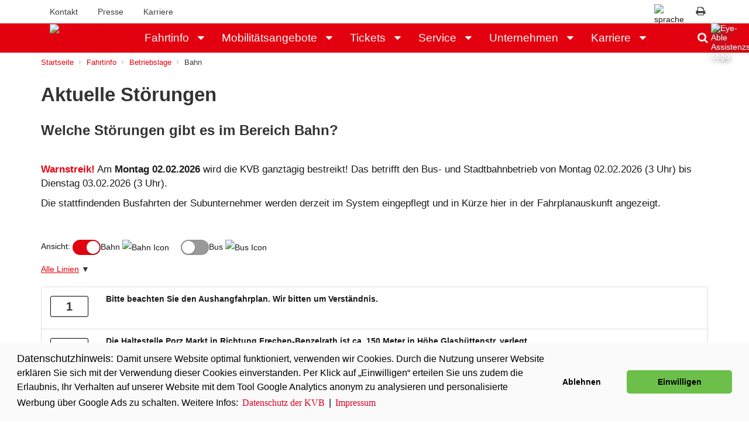

--- FILE ---
content_type: text/html; charset=ISO-8859-1
request_url: https://www.kvb.koeln/fahrtinfo/betriebslage/bahn/
body_size: 13358
content:
<!doctype html>


<html class="no-js" lang="de">


<head>
<meta http-equiv="X-UA-Compatible" content="IE=edge">
<title>Aktuelle Störungen im Bereich Bahn | Kölner Verkehrs-Betriebe</title>
<meta name="author" content="Vipex Media Services GmbH | www.vipex.de | CMS: AdOvo www.adovo.de" />
<meta name="copyright" content="K&ouml;lner Verkehrs-Betriebe AG" />
<meta name="language" content="de" />
<meta name="robots" content="INDEX,FOLLOW" />
<meta name="page-topic" content="K&ouml;lner Verkehrs-Betriebe AG" />
<meta name="audience" content="Alle" />
<meta name="content-language" content="DE, deutsch" />
<meta name="revisit-after" content="2 days" />
<meta name="description" content="Erfahren Sie auf welchen Bahn-Linien es aktuell zu Störungen kommt und welche Fahrten ausfallen. 
|Störungen Bahnbetrieb | Fahrtausfälle | Aktuelle Informationen |" />
<meta name="keywords" content="" />
<script type="application/ld+json">
{
  "@context": "https://schema.org",
  "@type": "Organization",
  "name": "Kölner Verkehrs-Betriebe AG",
  "url": "https://www.kvb.koeln/",
  "logo": "https://www.kvb.koeln/img/kvb_logo_g2.png",
  "description": "Mobilität in Köln und Umgebung mit Bussen, Bahnen und Leihrädern. Alle Informationen zu Tickets, Fahrplänen, Haltestellen, Linien & weiteren Angeboten.",
  "foundingDate": "1876",
  "address": {
    "@type": "PostalAddress",
    "streetAddress": "Scheidtweilerstraße 38",
    "addressLocality": "Köln",
    "postalCode": "50933",
    "addressCountry": "DE"
  },
  "contactPoint": [
    {
      "@type": "ContactPoint",
      "telephone": "+49 221/547-0",
      "contactType": "customer service",
	  "url": "https://www.kvb.koeln/unternehmen/kontakt/verbesserungsmanagement.html",
      "areaServed": "Cologne"
    }
  ],
  "sameAs": [
    "https://www.facebook.com/KVB.AG/",
    "https://www.instagram.com/kvbag/",
    "https://www.youtube.com/KVBAG"
  ]
}
</script>
<script type="application/ld+json">
{
  "@context": "https://schema.org",
  "@type": "WebPage",
  "name": "Aktuelle Störungen im Bereich Bahn | Kölner Verkehrs-Betriebe",
  "description": "Erfahren Sie auf welchen Bahn-Linien es aktuell zu Störungen kommt und welche Fahrten ausfallen. 
|Störungen Bahnbetrieb | Fahrtausfälle | Aktuelle Informationen |",
  "url": "https://www.kvb.koeln/fahrtinfo/betriebslage/bahn/",
  "isPartOf": {
	  "@type": "WebSite",
	  "url": "https://www.kvb.koeln/"
	}
}
</script>
<meta name="viewport" content="width=device-width, initial-scale=1"/>

<link rel="apple-touch-icon" href="/apple-touch-icon.png"/>
<link rel="stylesheet" href="/css/bootstrap.min.css"/>
<link rel="stylesheet" href="/css/slider-pro.min.css"/>
<link rel="stylesheet" href="/css/font-awesome.min.css"/>
<link rel="stylesheet" href="/css/cookieconsent.min.css"/>
<link rel="stylesheet" href="/css/main.css"/>
<link rel="stylesheet" href="/css/colorbox-patched.css" />
<script src="/js/vendor/modernizr-2.8.3-respond-1.4.2.min.js"></script>
<script src="/js/cookieconsent.min.js"></script>


    <script>  
              if (document.cookie.indexOf("cookieconsent_status=") < 0) {
                  var gaProperty = "UA-32570981-5";
                  var disableStr = "ga-disable-" + gaProperty;
                  window[disableStr] = true; 
                  document.cookie = disableStr + "=true; expires=Thu, 31 Dec 2099 23:59:59 UTC;path=/";
             }
    </script>
    
    
    
    <script>      
            function get_cookie( cookieName ){
                strValue = false;
                  
                if( strCookie = document.cookie )
                    {
                        if( arrCookie = strCookie.match( new RegExp( cookieName + '=([^;]*)', 'g')))
                            {
                                strValue=RegExp.$1;
                            }
                    }
                return(strValue);
             }
                                              
                                              
            var cookie_stastus = get_cookie("cookieconsent_status");
            
            if(cookie_stastus == "allow"){
                  var gaProperty = "UA-32570981-5";
                  var disableStr = "ga-disable-" + gaProperty;
                  window[disableStr] = false; 
                  document.cookie = disableStr + "=false; expires=Thu, 31 Dec 2099 23:59:59 UTC;path=/";      
                  
                  (function(i,s,o,g,r,a,m){i['GoogleAnalyticsObject']=r;i[r]=i[r]||function(){
                    (i[r].q=i[r].q||[]).push(arguments)},i[r].l=1*new Date();a=s.createElement(o),
                    m=s.getElementsByTagName(o)[0];a.async=1;a.src=g;m.parentNode.insertBefore(a,m)
                    })(window,document,'script','https://www.google-analytics.com/analytics.js','ga');
                    ga('create', 'UA-32570981-5', 'auto');
                    ga('set', 'anonymizeIp', true);
                    ga('send', 'pageview'); 
                               
            }
            else{
                  var gaProperty = "UA-32570981-5";
                  var disableStr = "ga-disable-" + gaProperty;
                  window[disableStr] = true; 
                  document.cookie = disableStr + "=true; expires=Thu, 31 Dec 2099 23:59:59 UTC;path=/";
            
            }
    </script>
    
    <script>
    
window.addEventListener("load", function(){

window.cookieconsent.initialise({
onInitialise: function (status) {
  var type = this.options.type;
  var didConsent = this.hasConsented();
  if (type == 'opt-in' && didConsent) {

  }
  if (type == 'opt-out' && !didConsent) {

  }
},
 
onStatusChange: function(status, chosenBefore) {
  var type = this.options.type;
  var didConsent = this.hasConsented();
  if (type == 'opt-in' && didConsent) {
    // enable cookies
    
  }
  if (type == 'opt-out' && !didConsent) {

  }
},
 
onRevokeChoice: function() {
  var type = this.options.type;
  if (type == 'opt-in') {

  }
  if (type == 'opt-out') {

  }
},
  "palette": {
    "popup": {
      "background": "#fafafa",
      "text": "#000"
    },
    "button": {
      "background": "#6CC04A"
    }
  },
  "theme": "classic",
  "type": "opt-in"
})});

</script> 
</head>
  <body>
    <!--[if lt IE 8]>
        <p class="browserupgrade">You are using an <strong>outdated</strong> browser. Please <a href="http://browsehappy.com/">upgrade your browser</a> to improve your experience.</p>
    <![endif]-->
    
    
    <header>
    <nav class="navbar hidden-xs" id="nav-second" aria-label="Metanavigation">
  <div class="container">
  <img style="display:none" src="/img/kvb_logo_w.png" width="80" height="50" alt="Logo der KVB">
    <ul class="nav">
      <li><a href="/unternehmen/kontakt/index.html" onClick="ga('send', 'event', 'Link', 'Klick', 'header_kontakt',0);">Kontakt</a></li>
      <li><a href="/unternehmen/presse/index.html" onClick="ga('send', 'event', 'Link', 'Klick', 'header_presse',0);">Presse</a></li>
      <li><a href="/unternehmen/karriere/index.html" onClick="ga('send', 'event', 'Link', 'Klick', 'header_karriere',0);">Karriere</a></li>
     <!-- <li><a href="/service/chat.html" onClick="ga('send', 'event', 'Link', 'Klick', 'header_servicechat',0);">Service Chat</a></li>-->
     <!-- <li style="float:right;" data-toggle="tooltip" data-placement="left">
        <a href="?custom=true" id="qrgenerieren" style="padding-right:5px;" aria-label="QR-Code mit URL dieser Seite generieren"><i class="fa fa-qrcode" style="font-size:1.7rem;" aria-hidden="true"></i><span class="hidden">QR-Code generieren</span></a>
      </li>-->
      
	  <li style="float:right;" data-toggle="tooltip" data-placement="left">
        <a href="javascript:window.print();" class="print" aria-label="Diese Seite drucken" style="padding-right:5px;"><i class="fa fa-print" style="font-size:1.7rem;" aria-hidden="true"></i><span class="hidden">Seite drucken</span></a>
      </li>
	  <!--<li style="float:right;" data-toggle="tooltip" data-placement="left">
		<button id="easy-speech-custom1" class="no-easySpeech no-transl" style=">
		<svg width="32" height="32" viewBox="0 0 32 32" xmlns="http://www.w3.org/2000/svg" xml:space="preserve" fill-rule="evenodd" clip-rule="evenodd" stroke-linejoin="round" stroke-miterlimit="2"><path fill="currentColor" d="M11.765 4.375C11.767 1.975 13.74.002 16.14 0c2.356.063 4.26 2.018 4.26 4.375 0 2.358-1.904 4.313-4.26 4.376-2.4-.002-4.373-1.977-4.375-4.376Zm19.12 5.427.079 15.095a2.428 2.428 0 0 1-1.59 2.286l-13.027 4.771a.767.767 0 0 1-.347.04.762.762 0 0 1-.347-.04L2.627 27.183a2.422 2.422 0 0 1-1.59-2.286l.079-15.095a2.423 2.423 0 0 1 3.257-2.263L16 11.8l11.628-4.26a2.43 2.43 0 0 1 2.217.286 2.42 2.42 0 0 1 1.04 1.977ZM17.569 28.798l10.218-4.108-.003-.003a.905.905 0 0 0 .593-.851l-.079-12.753a.888.888 0 0 0-.386-.736.885.885 0 0 0-.825-.107l-9.518 3.64v14.918Zm-3.2-14.938-9.453-3.562a.88.88 0 0 0-.825.103.89.89 0 0 0-.386.736l-.08 12.702c0 .38.239.721.594.851l-.003.007 10.153 4.082V13.86Zm-2.282 10.474a.742.742 0 0 1-.265-.048l-6.368-2.354a.761.761 0 0 1 .526-1.426l6.368 2.354a.758.758 0 0 1-.261 1.47v.004Zm0-5.412a.721.721 0 0 1-.265-.05L5.454 16.52a.762.762 0 0 1-.45-.976.762.762 0 0 1 .976-.45l6.368 2.352a.759.759 0 0 1-.261 1.472v.004Z"></path></svg>
		</button>
      </li>-->
                      <li id="flag-close" style="float:right; padding: 7px;" data-toggle="tooltip" data-placement="left">
              <span class="dropdown-toggle flag" style="background-color: #fff;" id="menu1" data-toggle="dropdown" tabindex="0"><img src="/img/flag-de.png" alt="sprache deutsch">
              <span class="fa fa-caret-down" aria-hidden="true"></span></span>
              <ul class="dropdown-menu" role="menu" aria-label="Auswahl der Sprache">
                <li role="presentation"><a href="/" aria-label="Deutsche Sprache ausw&auml;hlen" onclick="ga('send', 'event', 'Link', 'Klick', 'Header_uebersetzung_deutsch',0);"><img src="/img/flag-de.png" alt="Deutsche Flagge">&nbsp;&nbsp;deutsch</a></li>
                <li role="presentation"><a href="/en" aria-label="Englische Sprache ausw&auml;hlen" onclick="ga('send', 'event', 'Link', 'Klick', 'Header_uebersetzung_englisch',0);"><img src="/img/flag-en.png" alt="Britische Flagge">&nbsp;&nbsp;englisch</a></li>
                <li role="presentation"><a href="/service/international.html" aria-label="&Uuml;bersicht internationale Sprachen ausw&auml;hlen" onclick="ga('send', 'event', 'Link', 'Klick', 'Header_uebersetzung_international',0);"><img src="/img/flag-globe.png" alt="Globus">&nbsp;&nbsp;andere Sprachen</a></li>
              </ul>
            </li>
    </ul>
  </div>
</nav>
<nav class="navbar red" id="nav-main" aria-label="Hauptnavigation">
  <div class="container">
    <div class="navbar-header">
      <a href="/" class="kvb-logo visible-xs"><img src="/img/kvb_logo_w.png" width="80" height="50" alt="Startseite der KVB"></a>
      <button type="button" class="navbar-toggle mobilesmenue-btn collapsed" data-toggle="collapse" data-target="#mainnav-collapse" aria-expanded="false">
        <span class="sr-only">Navigation ein-/ausblenden</span>
        <span class="icon-bar"></span>
        <span class="icon-bar"></span>
        <span class="icon-bar"></span>
      </button>
    </div>

    <div class="collapse navbar-collapse" id="mainnav-collapse">
    <a href="/" class="kvb-logo hidden-xs"><img src="/img/kvb_logo_w.png" width="80" height="50" alt="Startseite der KVB"></a>
      
      <ul class="nav navbar-nav" id="hauptmenuepunkte">
         <li class="dropdown">
            <a href="/fahrtinfo/index.html" class="dropdown-link">Fahrtinfo</a>
            <a href="" onclick="return false;" class="dropdown-toggle" data-toggle="dropdown" role="button" aria-haspopup="true" aria-expanded="false" style="cursor:pointer;" title="Untermen&uuml; zu Fahrtinfo anzeigen" aria-label="Untermen&uuml; zu Fahrtinfo anzeigen" aria-controls="sect2" id="accordion2id"><i class="fa fa-caret-down" aria-hidden="true"></i><span class="hidden">Untermen&uuml; zum Men&uuml;punkt - Fahrtinfo</span></a>
            <ul class="dropdown-menu" id="sect2" aria-labelledby="accordion2id"><li><a href="/fahrtinfo/betriebslage/index.html">Aktuelle St&ouml;rungen</a></li>
<li><a href="/fahrtinfo/baustellen/index.html">Baustellen</a></li>
<li><a href="https://www.kvb.koeln/fahrtinfo/fahrplanauskunft/index.html">Fahrplanauskunft</a></li>
<li><a href="/haltestellen/index.html">Haltestellen & Abfahrtszeiten</a></li>
<li><a href="/fahrtinfo/liniennetzplaene.html">Liniennetzpl&auml;ne</a></li>
<li><a href="https://geo.webservice-kvb.koeln/kvb-bgi/?cache=true&callbacks=permalink&x=775943.9200815628&y=6610832.295354365&zoom=15&epsg=EPSG%3A3857&layers=terrestris_osm_grauterrestrisosmgrau%2Ckvblgesamtlinennetzgesamt%2Ckvbl146linie146%2Ckvbl142linie142%2Ckvbl136">Stadtplan</a></li>
<li><a href="/fahrtinfo/minifahrplaene.html">Minifahrpl&auml;ne</a></li>
<li><a href="/fahrtinfo/aushangfahrplaene.html">Aushangfahrpl&auml;ne</a></li>
<li><a href="/fahrtinfo/park_and_ride/index.html">Park/Bike & Ride</a></li>
<li><a href="/fahrtinfo/widget-generator/index.html">Fahrtinfo f&uuml;r Ihre Website</a></li>
</ul>
</li>
<li class="dropdown">
            <a href="/mobilitaet/index.html" class="dropdown-link">Mobilit&auml;tsangebote</a>
            <a href="" onclick="return false;" class="dropdown-toggle" data-toggle="dropdown" role="button" aria-haspopup="true" aria-expanded="false" style="cursor:pointer;" title="Untermen&uuml; zu Mobilit&auml;tsangebote anzeigen" aria-label="Untermen&uuml; zu Mobilit&auml;tsangebote anzeigen" aria-controls="sect65" id="accordion65id"><i class="fa fa-caret-down" aria-hidden="true"></i><span class="hidden">Untermen&uuml; zum Men&uuml;punkt - Mobilit&auml;tsangebote</span></a>
            <ul class="dropdown-menu" id="sect65" aria-labelledby="accordion65id"><li><a href="https://www.kvb-rad.de/">KVB-Rad</a></li>
<li><a href="/mobilitaet/partner/index.html">Mobilit&auml;tspartner</a></li>
<li><a href="/mobilitaet/ast_und_taxibus.html">AST & TaxiBus</a></li>
</ul>
</li>
<li class="dropdown">
            <a href="/tickets/index.html" class="dropdown-link">Tickets</a>
            <a href="" onclick="return false;" class="dropdown-toggle" data-toggle="dropdown" role="button" aria-haspopup="true" aria-expanded="false" style="cursor:pointer;" title="Untermen&uuml; zu Tickets anzeigen" aria-label="Untermen&uuml; zu Tickets anzeigen" aria-controls="sect1" id="accordion1id"><i class="fa fa-caret-down" aria-hidden="true"></i><span class="hidden">Untermen&uuml; zum Men&uuml;punkt - Tickets</span></a>
            <ul class="dropdown-menu" id="sect1" aria-labelledby="accordion1id"><li><a href="/tickets/deutschlandticket.html">Deutschlandticket</a></li>
<li><a href="/tickets/eezy/index.html">eezy.nrw</a></li>
<li><a href="/tickets/welches_ticket/index.html">Weitere Tickets</a></li>
<li><a href="/tickets/ticketkauf/index.html">Wo kann ich ein Ticket kaufen?</a></li>
<li><a href="/tickets/tarifgebiete/index.html">Tarifgebiete</a></li>
<li><a href="/tickets/faq.html">FAQ und rechtliche Bestimmungen</a></li>
</ul>
</li>
<li class="dropdown">
            <a href="/service/index.html" class="dropdown-link">Service</a>
            <a href="" onclick="return false;" class="dropdown-toggle" data-toggle="dropdown" role="button" aria-haspopup="true" aria-expanded="false" style="cursor:pointer;" title="Untermen&uuml; zu Service anzeigen" aria-label="Untermen&uuml; zu Service anzeigen" aria-controls="sect3" id="accordion3id"><i class="fa fa-caret-down" aria-hidden="true"></i><span class="hidden">Untermen&uuml; zum Men&uuml;punkt - Service</span></a>
            <ul class="dropdown-menu" id="sect3" aria-labelledby="accordion3id"><li><a href="/service/barrierefreiheit.html">Barrierefreiheit</a></li>
<li><a href="/service/mobigarantie/index.html">Mobilit&auml;tsgarantie</a></li>
<li><a href="/service/fundbuero/index.html">Fundb&uuml;ro</a></li>
<li><a href="/service/mobilitaetsmanagement/index.html">Mobilit&auml;tsmanagement</a></li>
<li><a href="/service/seidliebzueinander.html">Seid lieb zueinander</a></li>
<li><a href="/service/spielregeln/index.html">Spielregeln</a></li>
<li><a href="/service/hausordnung.html">Hausordnung</a></li>
<li><a href="/service/fahrgastrechte/index.html">Fahrgastrechte</a></li>
</ul>
</li>
<li class="dropdown">
            <a href="/unternehmen/index.html" class="dropdown-link">Unternehmen</a>
            <a href="" onclick="return false;" class="dropdown-toggle" data-toggle="dropdown" role="button" aria-haspopup="true" aria-expanded="false" style="cursor:pointer;" title="Untermen&uuml; zu Unternehmen anzeigen" aria-label="Untermen&uuml; zu Unternehmen anzeigen" aria-controls="sect6" id="accordion6id"><i class="fa fa-caret-down" aria-hidden="true"></i><span class="hidden">Untermen&uuml; zum Men&uuml;punkt - Unternehmen</span></a>
            <ul class="dropdown-menu" id="sect6" aria-labelledby="accordion6id"><li><a href="/unternehmen/die_kvb/index.html">Wir sind die KVB</a></li>
<li><a href="/unternehmen/kontakt/index.html">Kontakt</a></li>
<li><a href="/unternehmen/presse/index.html">Presse</a></li>
<li><a href="http://www.kvb-shop.de/">KVB-Shop</a></li>
<li><a href="/unternehmen/projekte/index.html">Projekte</a></li>
<li><a href="/unternehmen/werbung.html">Werbung</a></li>
<li><a href="/unternehmen/unser_engagement/index.html">Unser Engagement</a></li>
<li><a href="/unternehmen/geschichte/index.html">Geschichte</a></li>
<li><a href="/unternehmen/pcgk_koeln/index.html">Ver&ouml;ffentlichung gem&auml;&szlig; PCGK</a></li>
<li><a href="/unternehmen/compliance/index.html">Compliance</a></li>
<li><a href="https://www.koelner-seilbahn.de/">K&ouml;lner Seilbahn</a></li>
<li><a href="/unternehmen/museum_thielenbruch.html">Stra&szlig;enbahn-Museum Thielenbruch</a></li>
</ul>
</li>
<li class="dropdown">
            <a href="/unternehmen/karriere/index.html" class="dropdown-link">Karriere</a>
            <a href="" onclick="return false;" class="dropdown-toggle" data-toggle="dropdown" role="button" aria-haspopup="true" aria-expanded="false" style="cursor:pointer;" title="Untermen&uuml; zu Karriere anzeigen" aria-label="Untermen&uuml; zu Karriere anzeigen" aria-controls="sect83" id="accordion83id"><i class="fa fa-caret-down" aria-hidden="true"></i><span class="hidden">Untermen&uuml; zum Men&uuml;punkt - Karriere</span></a>
            <ul class="dropdown-menu" id="sect83" aria-labelledby="accordion83id"><li><a href="/unternehmen/karriere/alltagshelden.html">Jetzt Fahrer*in werden </a></li>
<li><a href="/unternehmen/karriere/stellenangebote/index.html">Offene Jobs </a></li>
<li><a href="/unternehmen/karriere/einstieg_fuer_schueler_innen.html">Ausbildungspl&auml;tze</a></li>
<li><a href="/unternehmen/karriere/bewerberevent/index.html">Unsere Bewerberevents </a></li>
<li><a href="/unternehmen/karriere/warumkvb.html">Die KVB als Arbeitgeberin </a></li>
<li><a href="https://jobs.kvb-koeln.de/candidate/jobsubscription">Unser Jobnewsletter </a></li>
</ul>
</li>
         <li class="dropdown">
            <a href="#" class="dropdown-link visible-xs">Sprache</a>
            <a href="" onclick="return false;" class="dropdown-toggle visible-xs" data-toggle="dropdown" role="button" aria-haspopup="true" aria-expanded="false" style="cursor:pointer;" title="Sprache"><i class="fa fa-caret-down visible-xs" aria-hidden="true"></i><span class="hidden">Untermen&uuml; zum Men&uuml;punkt - Sprache</span></a>
            <ul class="dropdown-menu">
                    <li><a href="/" onclick="ga('send', 'event', 'Link', 'Klick', 'Header_uebersetzung_deutsch',0);"><img src="/img/flag-de.png" alt="sprache deutsch">&nbsp;&nbsp;deutsch</a></li>
                    <li><a href="/en" onclick="ga('send', 'event', 'Link', 'Klick', 'Header_uebersetzung_englisch',0);"><img src="/img/flag-en.png" alt="sprache englisch">&nbsp;&nbsp;englisch</a></li>
                    <li><a href="/service/international.html" onclick="ga('send', 'event', 'Link', 'Klick', 'Header_uebersetzung_international',0);"><img src="/img/flag-globe.png" alt="andere sprache">&nbsp;&nbsp;andere Sprachen</a></li>
            </ul>
         </li>
      </ul>     
      <ul class="nav navbar-nav navbar-right">
        <li ><a href="javascript:void(0);" class="search-link" title="Suchfeld anzeigen" aria-label="Suchfeld" data-toggle="collapse" data-target="#opensearch" aria-expanded="false" aria-controls="opensearch" id="suchbereich" role="button"><i class="fa fa-search" aria-hidden="true"></i><span class="hidden">Suche</span></a></li>
        <li style="display: block;"><div class="container-search collapse" id="opensearch" aria-labelledby="suchbereich">
          <div class="input-group">
            <form method="post" action="/suche/" id="searchForm" role="search">
                <label for="suchfeld" style="display:none;">Suchbegriff eingeben</label>
                <input type="text" class="form-control" id="suchfeld" placeholder="Suchbegriff eingeben..." aria-label="Hier Suchbegriff eingeben" name="SEARCHSTRING" required="required" style="padding: 3px;" />
                <input type="hidden" name="SEARCHSTARTPATH" value="/" />
                <input type="submit" name="abschicken" value="&raquo; Suchen" style="display:none;" />
                <button  class="fa fa-search" style="line-height: 2.2rem;" aria-label="Suche starten"><span class="hidden">Suchen</span></button>
            </form>
          </div>
        </div></li>
      </ul>
    </div>
  </div>
</nav>
    </header>
    <main>
        
    <div class="topimage image section">
            </div>
    
    <div class="container">
      
<div id="breadcrumbs" aria-label="Sie sind hier">
    <ol class="breadcrumb">
        <li><a href="/" title="Startseite">Startseite</a></li><li><a href="https://www.kvb.koeln/fahrtinfo/" title="Fahrtinfo">Fahrtinfo</a></li><li><a href="https://www.kvb.koeln/fahrtinfo/betriebslage/" title="Betriebslage">Betriebslage</a></li><li class="active">Bahn</li></ol>
</div><script type="application/ld+json">{"@context":"https://schema.org","@type":"BreadcrumbList","itemListElement":[{"@type":"ListItem","position":1,"name":"Startseite","item":"https://www.kvb.koeln/"},{"@type":"ListItem","position":2,"name":"Fahrtinfo","item":"https://www.kvb.koeln/fahrtinfo/"},{"@type":"ListItem","position":3,"name":"Betriebslage","item":"https://www.kvb.koeln/fahrtinfo/betriebslage/"},{"@type":"ListItem","position":4,"name":"Bahn","item":"https://www.kvb.koeln/fahrtinfo/betriebslage/bahn/"}]}</script>      <h1>Aktuelle Störungen</h1>
    </div>
        
    <div class="container">   
                <h2>
	Welche Störungen gibt es im Bereich Bahn?</h2>
</div>
<div class="container section">
	<div class="row">
		<div class="col-sm-12">
			<div class="fliesstext">
<p><strong><a href="/fahrtinfo/streik.html">Warnstreik!</a></strong>&nbsp;Am<strong> Montag&nbsp;02.02.2026&nbsp;</strong>wird die KVB ganzt&auml;gig bestreikt!&nbsp;Das betrifft den Bus- und Stadtbahnbetrieb von Montag 02.02.2026 (3 Uhr) bis Dienstag 03.02.2026 (3 Uhr).</p>
<p>Die stattfindenden Busfahrten der Subunternehmer werden derzeit im System eingepflegt und in K&uuml;rze hier in der Fahrplanauskunft angezeigt.</p></div>		</div>
	</div>
</div>
<div class="container section">
	<div class="row">
		<div class="col-sm-12">
			<div class="modul">
<style>
.liniennummer
{
    border: 1px solid #000;
    border-radius: 3px;
    margin-top: 5px;
    text-align: center;
    padding: 2px;
	white-space: nowrap;
}
@media screen and (max-width: 359px) {
    .liniennummer
    {
        font-size: 1.3rem;
		white-space: nowrap;
    }
}
.mehrinfos
{
    color: #e3000f;
    text-align: left;
    display: block;
    font-weight: bold;
    display: block;
    margin-top: 10px;
    cursor: pointer;
}
.weitereinfos 
{
    display: none;
}
.dropdown-menu>li>span {
    display: block;
    padding: 3px 20px;
    clear: both;
    font-weight: 400;
    cursor: pointer;
    line-height: 2.5;
    color: #333;
    white-space: nowrap;
}
.dropdown-menu>li>span:hover {
    background-color:#e6e6e6;
}
/* Accessible Toggle Switch  */
.kvb-switch {
  position: relative;
  display: inline-flex;   /* flex für Text + Slider */
  align-items: center;
  gap: 8px;               /* Abstand zwischen Slider und Text */
  vertical-align: middle;
  cursor: pointer;
  line-height: 26px;
}

.kvb-switch input {
  position: absolute;
  opacity: 0;
  width: 0;
  height: 0;
}

.kvb-slider {
  position: relative;
  width: 48px;
  height: 26px;
  background: #999;
  border-radius: 999px;
  transition: background .2s ease;
  box-shadow: inset 0 0 0 1px rgba(0,0,0,.08);
  flex: 0 0 48px;
}

.kvb-slider:before {
  content: "";
  position: absolute;
  height: 22px;
  width: 22px;
  left: 2px;
  top: 2px;
  background: #fff;
  border-radius: 50%;
  transition: transform .2s ease;
  box-shadow: 0 1px 2px rgba(0,0,0,.25);
}

/* Zustand: an */
.kvb-switch input:checked + .kvb-slider {
  background: #e3000f; 
}
.kvb-switch input:checked + .kvb-slider:before {
  transform: translateX(22px);
}

/* Tastaturfokus */
.kvb-switch input:focus + .kvb-slider {
  box-shadow:
    inset 0 0 0 1px rgba(0,0,0,.08),
    0 0 0 3px rgba(91, 192, 222, .35);
	outline: 3px solid #000 !important;
}
#dropdownMenu1:focus{
	outline: 2px solid #000 !important;
	outline-offset: 1rem;
}

/* Disabled */
.kvb-switch input:disabled + .kvb-slider {
  background: #eee;
  cursor: not-allowed;
}
.kvb-switch input:disabled + .kvb-slider:before {
  box-shadow: none;
}

/* Optional: Textstil neben dem Switch */
.kvb-switch-text {
  font-weight: normal;
}

</style>

<!-- Switch-Filter: Bahn / Bus -->
<div class="form-inline" style="margin:12px 0;">
  Ansicht: 
  <div class="form-group" style="margin-right:16px;">
    <label class="kvb-switch control-label" id="label-bahn">
      <input type="checkbox" id="toggleBahn" role="switch" aria-checked="true" aria-label="Filterung für Bahn aktivieren/deaktivieren" checked />
      <span class="kvb-slider" aria-hidden="true"></span>
      <span class="kvb-switch-text">Bahn <img src="/images/tpl/bahn.png" width="22" height="22" alt="Bahn Icon"></span>
    </label>
  </div>

  <div class="form-group">
    <label class="kvb-switch control-label" id="label-bus">
      <input type="checkbox" id="toggleBus" role="switch" aria-checked="true" aria-label="Filterung für Bus aktivieren/deaktivieren" checked />
      <span class="kvb-slider" aria-hidden="true"></span>
      <span class="kvb-switch-text">Bus <img src="/images/tpl/bus.png" width="22" height="22" alt="Bus Icon"></span>
    </label>
  </div>
</div>

<!-- Dropdown: Linienauswahl -->
<div class="dropdown">
  <button class="btn btn-default dropdown-toggle" type="button" id="dropdownMenu1" data-toggle="dropdown" aria-haspopup="true" aria-expanded="false" style="border:0;padding:0;cursor:pointer;">
    <span class="label-text" style="color: #e3000f;text-decoration: underline;">Alle Linien</span> &#9660;
  </button>
  <ul class="dropdown-menu" role="menu" aria-labelledby="dropdownMenu1">
    <li><a href="javascript:void(0)" class="alle" role="menuitem">Alle Linien</a></li>
	<li><a href="javascript:void(0)" class="linie1">Linie 1</a></li><li><a href="javascript:void(0)" class="linie7">Linie 7</a></li><li><a href="javascript:void(0)" class="linie9">Linie 9</a></li><li><a href="javascript:void(0)" class="linie130">Linie 130</a></li><li><a href="javascript:void(0)" class="linie131">Linie 131</a></li><li><a href="javascript:void(0)" class="linie134">Linie 134</a></li><li><a href="javascript:void(0)" class="linie135">Linie 135</a></li><li><a href="javascript:void(0)" class="linie140">Linie 140</a></li><li><a href="javascript:void(0)" class="linie141">Linie 141</a></li><li><a href="javascript:void(0)" class="linie142">Linie 142</a></li><li><a href="javascript:void(0)" class="linie143">Linie 143</a></li><li><a href="javascript:void(0)" class="linie151">Linie 151</a></li><li><a href="javascript:void(0)" class="linie152">Linie 152</a></li><li><a href="javascript:void(0)" class="linie154">Linie 154</a></li><li><a href="javascript:void(0)" class="linie155">Linie 155</a></li><li><a href="javascript:void(0)" class="linie157">Linie 157</a></li>  </ul>
</div><br style="clear:both;">
<ul class="list-group" id="stoer_bahn">
		<li class="list-group-item linie1 bahn">
	    <div class="row">
	        <div class="col-xs-3 col-sm-2 col-md-1">
	            <h3 class="liniennummer">1</h3>
	        </div>
	        <div class="col-xs-9 col-sm-10 col-md-11">
	            <b>Bitte beachten Sie den Aushangfahrplan. Wir bitten um Verständnis.</b>
	            <br />
	            				
	        </div>
	    </div>
		
		<script type="application/ld+json">
		{
		  "@context": "https://schema.org",
		  "@type": "SpecialAnnouncement",
		  "name": "Linie 1: Bitte beachten Sie den Aushangfahrplan. Wir bitten um Verständnis.",
		  "description": "Zur Meldung liegen keine weiteren Informationen vor.",
		  "inLanguage": "de",
		  
		  "category": "publicTransport",
		  "serviceType": "Tram", 
		  "datePosted": "2026-01-31T00:32:00+01:00",
		  
		  "url": "https://www.kvb.koeln/fahrtinfo/betriebslage/", 
		  
		    "spatialCoverage": {
		    "@type": "City",
		    "name": "Köln"
		  },

		  "additionalProperty": [
		    {
		      "@type": "PropertyValue",
		      "name": "Linie",
		      "value": "1"
		    },
		    {
		      "@type": "PropertyValue",
		      "name": "serviceType",
		      "value": "Tram"
		    }
		  ],
		  
	      "provider": {
			  "@type": "Organization",
			  "name": "Kölner Verkehrs-Betriebe AG",
			  "url": "https://www.kvb.koeln"
			}
		}
		</script>

	</li>
		<li class="list-group-item linie7 bahn">
	    <div class="row">
	        <div class="col-xs-3 col-sm-2 col-md-1">
	            <h3 class="liniennummer">7</h3>
	        </div>
	        <div class="col-xs-9 col-sm-10 col-md-11">
	            <b>Die Haltestelle Porz Markt in Richtung Frechen-Benzelrath ist ca. 150 Meter in Höhe Glashüttenstr. verlegt.</b>
	            <br />
	            				
	        </div>
	    </div>
		
		<script type="application/ld+json">
		{
		  "@context": "https://schema.org",
		  "@type": "SpecialAnnouncement",
		  "name": "Linie 7: Die Haltestelle Porz Markt in Richtung Frechen-Benzelrath ist ca. 150 Meter in Höhe Glashüttenstr. verlegt.",
		  "description": "Zur Meldung liegen keine weiteren Informationen vor.",
		  "inLanguage": "de",
		  
		  "category": "publicTransport",
		  "serviceType": "Tram", 
		  "datePosted": "2025-10-30T05:13:00+01:00",
		  
		  "url": "https://www.kvb.koeln/fahrtinfo/betriebslage/", 
		  
		    "spatialCoverage": {
		    "@type": "City",
		    "name": "Köln"
		  },

		  "additionalProperty": [
		    {
		      "@type": "PropertyValue",
		      "name": "Linie",
		      "value": "7"
		    },
		    {
		      "@type": "PropertyValue",
		      "name": "serviceType",
		      "value": "Tram"
		    }
		  ],
		  
	      "provider": {
			  "@type": "Organization",
			  "name": "Kölner Verkehrs-Betriebe AG",
			  "url": "https://www.kvb.koeln"
			}
		}
		</script>

	</li>
		<li class="list-group-item linie7 bahn">
	    <div class="row">
	        <div class="col-xs-3 col-sm-2 col-md-1">
	            <h3 class="liniennummer">7</h3>
	        </div>
	        <div class="col-xs-9 col-sm-10 col-md-11">
	            <b>Die Haltestelle Porz Markt in Richtung Zündorf ist im Bereich zwischen Bahnhofstr. und Max-von-Schenkendorf-Str. verlegt.</b>
	            <br />
	            				
	        </div>
	    </div>
		
		<script type="application/ld+json">
		{
		  "@context": "https://schema.org",
		  "@type": "SpecialAnnouncement",
		  "name": "Linie 7: Die Haltestelle Porz Markt in Richtung Zündorf ist im Bereich zwischen Bahnhofstr. und Max-von-Schenkendorf-Str. verlegt.",
		  "description": "Zur Meldung liegen keine weiteren Informationen vor.",
		  "inLanguage": "de",
		  
		  "category": "publicTransport",
		  "serviceType": "Tram", 
		  "datePosted": "2025-12-10T12:43:00+01:00",
		  
		  "url": "https://www.kvb.koeln/fahrtinfo/betriebslage/", 
		  
		    "spatialCoverage": {
		    "@type": "City",
		    "name": "Köln"
		  },

		  "additionalProperty": [
		    {
		      "@type": "PropertyValue",
		      "name": "Linie",
		      "value": "7"
		    },
		    {
		      "@type": "PropertyValue",
		      "name": "serviceType",
		      "value": "Tram"
		    }
		  ],
		  
	      "provider": {
			  "@type": "Organization",
			  "name": "Kölner Verkehrs-Betriebe AG",
			  "url": "https://www.kvb.koeln"
			}
		}
		</script>

	</li>
		<li class="list-group-item linie7 bahn">
	    <div class="row">
	        <div class="col-xs-3 col-sm-2 col-md-1">
	            <h3 class="liniennummer">7</h3>
	        </div>
	        <div class="col-xs-9 col-sm-10 col-md-11">
	            <b>Bitte beachten Sie den Aushangfahrplan. Wir bitten um Verständnis.</b>
	            <br />
	            				
	        </div>
	    </div>
		
		<script type="application/ld+json">
		{
		  "@context": "https://schema.org",
		  "@type": "SpecialAnnouncement",
		  "name": "Linie 7: Bitte beachten Sie den Aushangfahrplan. Wir bitten um Verständnis.",
		  "description": "Zur Meldung liegen keine weiteren Informationen vor.",
		  "inLanguage": "de",
		  
		  "category": "publicTransport",
		  "serviceType": "Tram", 
		  "datePosted": "2026-01-31T00:32:00+01:00",
		  
		  "url": "https://www.kvb.koeln/fahrtinfo/betriebslage/", 
		  
		    "spatialCoverage": {
		    "@type": "City",
		    "name": "Köln"
		  },

		  "additionalProperty": [
		    {
		      "@type": "PropertyValue",
		      "name": "Linie",
		      "value": "7"
		    },
		    {
		      "@type": "PropertyValue",
		      "name": "serviceType",
		      "value": "Tram"
		    }
		  ],
		  
	      "provider": {
			  "@type": "Organization",
			  "name": "Kölner Verkehrs-Betriebe AG",
			  "url": "https://www.kvb.koeln"
			}
		}
		</script>

	</li>
		<li class="list-group-item linie9 bahn">
	    <div class="row">
	        <div class="col-xs-3 col-sm-2 col-md-1">
	            <h3 class="liniennummer">9</h3>
	        </div>
	        <div class="col-xs-9 col-sm-10 col-md-11">
	            <b>Bitte beachten Sie den Aushangfahrplan. Wir bitten um Verständnis.</b>
	            <br />
	            				
	        </div>
	    </div>
		
		<script type="application/ld+json">
		{
		  "@context": "https://schema.org",
		  "@type": "SpecialAnnouncement",
		  "name": "Linie 9: Bitte beachten Sie den Aushangfahrplan. Wir bitten um Verständnis.",
		  "description": "Zur Meldung liegen keine weiteren Informationen vor.",
		  "inLanguage": "de",
		  
		  "category": "publicTransport",
		  "serviceType": "Tram", 
		  "datePosted": "2026-01-31T00:32:00+01:00",
		  
		  "url": "https://www.kvb.koeln/fahrtinfo/betriebslage/", 
		  
		    "spatialCoverage": {
		    "@type": "City",
		    "name": "Köln"
		  },

		  "additionalProperty": [
		    {
		      "@type": "PropertyValue",
		      "name": "Linie",
		      "value": "9"
		    },
		    {
		      "@type": "PropertyValue",
		      "name": "serviceType",
		      "value": "Tram"
		    }
		  ],
		  
	      "provider": {
			  "@type": "Organization",
			  "name": "Kölner Verkehrs-Betriebe AG",
			  "url": "https://www.kvb.koeln"
			}
		}
		</script>

	</li>
		<li class="list-group-item linie130 bus">
	    <div class="row">
	        <div class="col-xs-3 col-sm-2 col-md-1">
	            <h3 class="liniennummer">130</h3>
	        </div>
	        <div class="col-xs-9 col-sm-10 col-md-11">
	            <b>Die Haltestelle Bonner Str./Gürtel in Richtung Sürth wird auf den Raderberggürtel vor Hausnummer 58 verlegt.</b>
	            <br />
	            				
	        </div>
	    </div>
		
		<script type="application/ld+json">
		{
		  "@context": "https://schema.org",
		  "@type": "SpecialAnnouncement",
		  "name": "Linie 130: Die Haltestelle Bonner Str./Gürtel in Richtung Sürth wird auf den Raderberggürtel vor Hausnummer 58 verlegt.",
		  "description": "Zur Meldung liegen keine weiteren Informationen vor.",
		  "inLanguage": "de",
		  
		  "category": "publicTransport",
		  "serviceType": "Bus", 
		  "datePosted": "2025-10-06T03:00:00+02:00",
		  
		  "url": "https://www.kvb.koeln/fahrtinfo/betriebslage/", 
		  
		    "spatialCoverage": {
		    "@type": "City",
		    "name": "Köln"
		  },

		  "additionalProperty": [
		    {
		      "@type": "PropertyValue",
		      "name": "Linie",
		      "value": "130"
		    },
		    {
		      "@type": "PropertyValue",
		      "name": "serviceType",
		      "value": "Bus"
		    }
		  ],
		  
	      "provider": {
			  "@type": "Organization",
			  "name": "Kölner Verkehrs-Betriebe AG",
			  "url": "https://www.kvb.koeln"
			}
		}
		</script>

	</li>
		<li class="list-group-item linie131 bus">
	    <div class="row">
	        <div class="col-xs-3 col-sm-2 col-md-1">
	            <h3 class="liniennummer">131</h3>
	        </div>
	        <div class="col-xs-9 col-sm-10 col-md-11">
	            <b>Die Haltestelle Siegfriedstr. in Richtung Reiher Str. / Berrenrather Straße/Gürtel / Universität wird auf die Weißer Straße vor Hausnummer 37-39 verlegt.</b>
	            <br />
	            				
	        </div>
	    </div>
		
		<script type="application/ld+json">
		{
		  "@context": "https://schema.org",
		  "@type": "SpecialAnnouncement",
		  "name": "Linie 131: Die Haltestelle Siegfriedstr. in Richtung Reiher Str. / Berrenrather Straße/Gürtel / Universität wird auf die Weißer Straße vor Hausnummer 37-39 verlegt.",
		  "description": "Zur Meldung liegen keine weiteren Informationen vor.",
		  "inLanguage": "de",
		  
		  "category": "publicTransport",
		  "serviceType": "Bus", 
		  "datePosted": "2025-11-03T12:26:00+01:00",
		  
		  "url": "https://www.kvb.koeln/fahrtinfo/betriebslage/", 
		  
		    "spatialCoverage": {
		    "@type": "City",
		    "name": "Köln"
		  },

		  "additionalProperty": [
		    {
		      "@type": "PropertyValue",
		      "name": "Linie",
		      "value": "131"
		    },
		    {
		      "@type": "PropertyValue",
		      "name": "serviceType",
		      "value": "Bus"
		    }
		  ],
		  
	      "provider": {
			  "@type": "Organization",
			  "name": "Kölner Verkehrs-Betriebe AG",
			  "url": "https://www.kvb.koeln"
			}
		}
		</script>

	</li>
		<li class="list-group-item linie131 bus">
	    <div class="row">
	        <div class="col-xs-3 col-sm-2 col-md-1">
	            <h3 class="liniennummer">131</h3>
	        </div>
	        <div class="col-xs-9 col-sm-10 col-md-11">
	            <b>Die Haltestelle Siegfriedstr. in Richtung Sürth Bf / Uferstr. wird auf die Weißer Straße vor den Baustellenbereich verlegt.</b>
	            <br />
	            				
	        </div>
	    </div>
		
		<script type="application/ld+json">
		{
		  "@context": "https://schema.org",
		  "@type": "SpecialAnnouncement",
		  "name": "Linie 131: Die Haltestelle Siegfriedstr. in Richtung Sürth Bf / Uferstr. wird auf die Weißer Straße vor den Baustellenbereich verlegt.",
		  "description": "Zur Meldung liegen keine weiteren Informationen vor.",
		  "inLanguage": "de",
		  
		  "category": "publicTransport",
		  "serviceType": "Bus", 
		  "datePosted": "2025-11-05T13:36:00+01:00",
		  
		  "url": "https://www.kvb.koeln/fahrtinfo/betriebslage/", 
		  
		    "spatialCoverage": {
		    "@type": "City",
		    "name": "Köln"
		  },

		  "additionalProperty": [
		    {
		      "@type": "PropertyValue",
		      "name": "Linie",
		      "value": "131"
		    },
		    {
		      "@type": "PropertyValue",
		      "name": "serviceType",
		      "value": "Bus"
		    }
		  ],
		  
	      "provider": {
			  "@type": "Organization",
			  "name": "Kölner Verkehrs-Betriebe AG",
			  "url": "https://www.kvb.koeln"
			}
		}
		</script>

	</li>
		<li class="list-group-item linie134 bus">
	    <div class="row">
	        <div class="col-xs-3 col-sm-2 col-md-1">
	            <h3 class="liniennummer">134</h3>
	        </div>
	        <div class="col-xs-9 col-sm-10 col-md-11">
	            <b>Die Haltestelle Bonner Str./Gürtel in Richtung Sürth wird auf den Raderberggürtel vor Hausnummer 58 verlegt.</b>
	            <br />
	            				
	        </div>
	    </div>
		
		<script type="application/ld+json">
		{
		  "@context": "https://schema.org",
		  "@type": "SpecialAnnouncement",
		  "name": "Linie 134: Die Haltestelle Bonner Str./Gürtel in Richtung Sürth wird auf den Raderberggürtel vor Hausnummer 58 verlegt.",
		  "description": "Zur Meldung liegen keine weiteren Informationen vor.",
		  "inLanguage": "de",
		  
		  "category": "publicTransport",
		  "serviceType": "Bus", 
		  "datePosted": "2025-10-06T03:00:00+02:00",
		  
		  "url": "https://www.kvb.koeln/fahrtinfo/betriebslage/", 
		  
		    "spatialCoverage": {
		    "@type": "City",
		    "name": "Köln"
		  },

		  "additionalProperty": [
		    {
		      "@type": "PropertyValue",
		      "name": "Linie",
		      "value": "134"
		    },
		    {
		      "@type": "PropertyValue",
		      "name": "serviceType",
		      "value": "Bus"
		    }
		  ],
		  
	      "provider": {
			  "@type": "Organization",
			  "name": "Kölner Verkehrs-Betriebe AG",
			  "url": "https://www.kvb.koeln"
			}
		}
		</script>

	</li>
		<li class="list-group-item linie134 bus">
	    <div class="row">
	        <div class="col-xs-3 col-sm-2 col-md-1">
	            <h3 class="liniennummer">134</h3>
	        </div>
	        <div class="col-xs-9 col-sm-10 col-md-11">
	            <b>Die Haltestelle Siegfriedstr. in Richtung Reiher Str. / Berrenrather Straße/Gürtel / Universität wird auf die Weißer Straße vor Hausnummer 37-39 verlegt.</b>
	            <br />
	            				
	        </div>
	    </div>
		
		<script type="application/ld+json">
		{
		  "@context": "https://schema.org",
		  "@type": "SpecialAnnouncement",
		  "name": "Linie 134: Die Haltestelle Siegfriedstr. in Richtung Reiher Str. / Berrenrather Straße/Gürtel / Universität wird auf die Weißer Straße vor Hausnummer 37-39 verlegt.",
		  "description": "Zur Meldung liegen keine weiteren Informationen vor.",
		  "inLanguage": "de",
		  
		  "category": "publicTransport",
		  "serviceType": "Bus", 
		  "datePosted": "2025-11-03T12:26:00+01:00",
		  
		  "url": "https://www.kvb.koeln/fahrtinfo/betriebslage/", 
		  
		    "spatialCoverage": {
		    "@type": "City",
		    "name": "Köln"
		  },

		  "additionalProperty": [
		    {
		      "@type": "PropertyValue",
		      "name": "Linie",
		      "value": "134"
		    },
		    {
		      "@type": "PropertyValue",
		      "name": "serviceType",
		      "value": "Bus"
		    }
		  ],
		  
	      "provider": {
			  "@type": "Organization",
			  "name": "Kölner Verkehrs-Betriebe AG",
			  "url": "https://www.kvb.koeln"
			}
		}
		</script>

	</li>
		<li class="list-group-item linie134 bus">
	    <div class="row">
	        <div class="col-xs-3 col-sm-2 col-md-1">
	            <h3 class="liniennummer">134</h3>
	        </div>
	        <div class="col-xs-9 col-sm-10 col-md-11">
	            <b>Die Haltestelle Siegfriedstr. in Richtung Sürth Bf / Uferstr. wird auf die Weißer Straße vor den Baustellenbereich verlegt.</b>
	            <br />
	            				
	        </div>
	    </div>
		
		<script type="application/ld+json">
		{
		  "@context": "https://schema.org",
		  "@type": "SpecialAnnouncement",
		  "name": "Linie 134: Die Haltestelle Siegfriedstr. in Richtung Sürth Bf / Uferstr. wird auf die Weißer Straße vor den Baustellenbereich verlegt.",
		  "description": "Zur Meldung liegen keine weiteren Informationen vor.",
		  "inLanguage": "de",
		  
		  "category": "publicTransport",
		  "serviceType": "Bus", 
		  "datePosted": "2025-11-05T13:36:00+01:00",
		  
		  "url": "https://www.kvb.koeln/fahrtinfo/betriebslage/", 
		  
		    "spatialCoverage": {
		    "@type": "City",
		    "name": "Köln"
		  },

		  "additionalProperty": [
		    {
		      "@type": "PropertyValue",
		      "name": "Linie",
		      "value": "134"
		    },
		    {
		      "@type": "PropertyValue",
		      "name": "serviceType",
		      "value": "Bus"
		    }
		  ],
		  
	      "provider": {
			  "@type": "Organization",
			  "name": "Kölner Verkehrs-Betriebe AG",
			  "url": "https://www.kvb.koeln"
			}
		}
		</script>

	</li>
		<li class="list-group-item linie135 bus">
	    <div class="row">
	        <div class="col-xs-3 col-sm-2 col-md-1">
	            <h3 class="liniennummer">135</h3>
	        </div>
	        <div class="col-xs-9 col-sm-10 col-md-11">
	            <b>Die Haltestelle Köln Rodenkirchen Grimmelshausenstr. in Richtung Uferstraße wird auf den Auenweg vor Hausnummer 10 verlegt.</b>
	            <br />
	            				
	        </div>
	    </div>
		
		<script type="application/ld+json">
		{
		  "@context": "https://schema.org",
		  "@type": "SpecialAnnouncement",
		  "name": "Linie 135: Die Haltestelle Köln Rodenkirchen Grimmelshausenstr. in Richtung Uferstraße wird auf den Auenweg vor Hausnummer 10 verlegt.",
		  "description": "Zur Meldung liegen keine weiteren Informationen vor.",
		  "inLanguage": "de",
		  
		  "category": "publicTransport",
		  "serviceType": "Bus", 
		  "datePosted": "2025-12-30T14:51:00+01:00",
		  
		  "url": "https://www.kvb.koeln/fahrtinfo/betriebslage/", 
		  
		    "spatialCoverage": {
		    "@type": "City",
		    "name": "Köln"
		  },

		  "additionalProperty": [
		    {
		      "@type": "PropertyValue",
		      "name": "Linie",
		      "value": "135"
		    },
		    {
		      "@type": "PropertyValue",
		      "name": "serviceType",
		      "value": "Bus"
		    }
		  ],
		  
	      "provider": {
			  "@type": "Organization",
			  "name": "Kölner Verkehrs-Betriebe AG",
			  "url": "https://www.kvb.koeln"
			}
		}
		</script>

	</li>
		<li class="list-group-item linie135 bus">
	    <div class="row">
	        <div class="col-xs-3 col-sm-2 col-md-1">
	            <h3 class="liniennummer">135</h3>
	        </div>
	        <div class="col-xs-9 col-sm-10 col-md-11">
	            <b>Die Haltestelle Siegfriedstr. in Richtung Meschenich Kirche wird auf die Weißer Straße vor Hausnummer 37-39 verlegt.</b>
	            <br />
	            				
	        </div>
	    </div>
		
		<script type="application/ld+json">
		{
		  "@context": "https://schema.org",
		  "@type": "SpecialAnnouncement",
		  "name": "Linie 135: Die Haltestelle Siegfriedstr. in Richtung Meschenich Kirche wird auf die Weißer Straße vor Hausnummer 37-39 verlegt.",
		  "description": "Zur Meldung liegen keine weiteren Informationen vor.",
		  "inLanguage": "de",
		  
		  "category": "publicTransport",
		  "serviceType": "Bus", 
		  "datePosted": "2025-11-17T09:30:00+01:00",
		  
		  "url": "https://www.kvb.koeln/fahrtinfo/betriebslage/", 
		  
		    "spatialCoverage": {
		    "@type": "City",
		    "name": "Köln"
		  },

		  "additionalProperty": [
		    {
		      "@type": "PropertyValue",
		      "name": "Linie",
		      "value": "135"
		    },
		    {
		      "@type": "PropertyValue",
		      "name": "serviceType",
		      "value": "Bus"
		    }
		  ],
		  
	      "provider": {
			  "@type": "Organization",
			  "name": "Kölner Verkehrs-Betriebe AG",
			  "url": "https://www.kvb.koeln"
			}
		}
		</script>

	</li>
		<li class="list-group-item linie135 bus">
	    <div class="row">
	        <div class="col-xs-3 col-sm-2 col-md-1">
	            <h3 class="liniennummer">135</h3>
	        </div>
	        <div class="col-xs-9 col-sm-10 col-md-11">
	            <b>Die Haltestelle Siegfriedstr. in Richtung Sürth Bf / Uferstr. wird auf die Weißer Straße vor den Baustellenbereich verlegt.</b>
	            <br />
	            				
	        </div>
	    </div>
		
		<script type="application/ld+json">
		{
		  "@context": "https://schema.org",
		  "@type": "SpecialAnnouncement",
		  "name": "Linie 135: Die Haltestelle Siegfriedstr. in Richtung Sürth Bf / Uferstr. wird auf die Weißer Straße vor den Baustellenbereich verlegt.",
		  "description": "Zur Meldung liegen keine weiteren Informationen vor.",
		  "inLanguage": "de",
		  
		  "category": "publicTransport",
		  "serviceType": "Bus", 
		  "datePosted": "2025-11-05T13:36:00+01:00",
		  
		  "url": "https://www.kvb.koeln/fahrtinfo/betriebslage/", 
		  
		    "spatialCoverage": {
		    "@type": "City",
		    "name": "Köln"
		  },

		  "additionalProperty": [
		    {
		      "@type": "PropertyValue",
		      "name": "Linie",
		      "value": "135"
		    },
		    {
		      "@type": "PropertyValue",
		      "name": "serviceType",
		      "value": "Bus"
		    }
		  ],
		  
	      "provider": {
			  "@type": "Organization",
			  "name": "Kölner Verkehrs-Betriebe AG",
			  "url": "https://www.kvb.koeln"
			}
		}
		</script>

	</li>
		<li class="list-group-item linie140 bus">
	    <div class="row">
	        <div class="col-xs-3 col-sm-2 col-md-1">
	            <h3 class="liniennummer">140</h3>
	        </div>
	        <div class="col-xs-9 col-sm-10 col-md-11">
	            <b>Die Haltestelle Köln Niehl Neven Dumont Haus in Richtung Ebertplatz wird auf die Amsterdamer Straße vor die Hausnummer 192 verlegt.</b>
	            <br />
	            				
	        </div>
	    </div>
		
		<script type="application/ld+json">
		{
		  "@context": "https://schema.org",
		  "@type": "SpecialAnnouncement",
		  "name": "Linie 140: Die Haltestelle Köln Niehl Neven Dumont Haus in Richtung Ebertplatz wird auf die Amsterdamer Straße vor die Hausnummer 192 verlegt.",
		  "description": "Zur Meldung liegen keine weiteren Informationen vor.",
		  "inLanguage": "de",
		  
		  "category": "publicTransport",
		  "serviceType": "Bus", 
		  "datePosted": "2026-01-22T09:25:00+01:00",
		  
		  "url": "https://www.kvb.koeln/fahrtinfo/betriebslage/", 
		  
		    "spatialCoverage": {
		    "@type": "City",
		    "name": "Köln"
		  },

		  "additionalProperty": [
		    {
		      "@type": "PropertyValue",
		      "name": "Linie",
		      "value": "140"
		    },
		    {
		      "@type": "PropertyValue",
		      "name": "serviceType",
		      "value": "Bus"
		    }
		  ],
		  
	      "provider": {
			  "@type": "Organization",
			  "name": "Kölner Verkehrs-Betriebe AG",
			  "url": "https://www.kvb.koeln"
			}
		}
		</script>

	</li>
		<li class="list-group-item linie140 bus">
	    <div class="row">
	        <div class="col-xs-3 col-sm-2 col-md-1">
	            <h3 class="liniennummer">140</h3>
	        </div>
	        <div class="col-xs-9 col-sm-10 col-md-11">
	            <b>Die Haltestelle Köln Niehl Betriebshof Nord in Richtung Ebertplatz wird auf die Boltensternstraße vor die Kreuzung Friedrich-Karl-Straße verlegt.</b>
	            <br />
	            				
	        </div>
	    </div>
		
		<script type="application/ld+json">
		{
		  "@context": "https://schema.org",
		  "@type": "SpecialAnnouncement",
		  "name": "Linie 140: Die Haltestelle Köln Niehl Betriebshof Nord in Richtung Ebertplatz wird auf die Boltensternstraße vor die Kreuzung Friedrich-Karl-Straße verlegt.",
		  "description": "Zur Meldung liegen keine weiteren Informationen vor.",
		  "inLanguage": "de",
		  
		  "category": "publicTransport",
		  "serviceType": "Bus", 
		  "datePosted": "2026-01-22T09:26:00+01:00",
		  
		  "url": "https://www.kvb.koeln/fahrtinfo/betriebslage/", 
		  
		    "spatialCoverage": {
		    "@type": "City",
		    "name": "Köln"
		  },

		  "additionalProperty": [
		    {
		      "@type": "PropertyValue",
		      "name": "Linie",
		      "value": "140"
		    },
		    {
		      "@type": "PropertyValue",
		      "name": "serviceType",
		      "value": "Bus"
		    }
		  ],
		  
	      "provider": {
			  "@type": "Organization",
			  "name": "Kölner Verkehrs-Betriebe AG",
			  "url": "https://www.kvb.koeln"
			}
		}
		</script>

	</li>
		<li class="list-group-item linie141 bus">
	    <div class="row">
	        <div class="col-xs-3 col-sm-2 col-md-1">
	            <h3 class="liniennummer">141</h3>
	        </div>
	        <div class="col-xs-9 col-sm-10 col-md-11">
	            <b>Die Haltestelle Köln Ehrenfeld Oskar-Jäger-Str. in Richtung Bocklemünd wird auf die Widdersdorfer Straße vor Hausnummer 165 verlegt.</b>
	            <br />
	            				
	        </div>
	    </div>
		
		<script type="application/ld+json">
		{
		  "@context": "https://schema.org",
		  "@type": "SpecialAnnouncement",
		  "name": "Linie 141: Die Haltestelle Köln Ehrenfeld Oskar-Jäger-Str. in Richtung Bocklemünd wird auf die Widdersdorfer Straße vor Hausnummer 165 verlegt.",
		  "description": "Zur Meldung liegen keine weiteren Informationen vor.",
		  "inLanguage": "de",
		  
		  "category": "publicTransport",
		  "serviceType": "Bus", 
		  "datePosted": "2026-01-21T18:32:00+01:00",
		  
		  "url": "https://www.kvb.koeln/fahrtinfo/betriebslage/", 
		  
		    "spatialCoverage": {
		    "@type": "City",
		    "name": "Köln"
		  },

		  "additionalProperty": [
		    {
		      "@type": "PropertyValue",
		      "name": "Linie",
		      "value": "141"
		    },
		    {
		      "@type": "PropertyValue",
		      "name": "serviceType",
		      "value": "Bus"
		    }
		  ],
		  
	      "provider": {
			  "@type": "Organization",
			  "name": "Kölner Verkehrs-Betriebe AG",
			  "url": "https://www.kvb.koeln"
			}
		}
		</script>

	</li>
		<li class="list-group-item linie142 bus">
	    <div class="row">
	        <div class="col-xs-3 col-sm-2 col-md-1">
	            <h3 class="liniennummer">142</h3>
	        </div>
	        <div class="col-xs-9 col-sm-10 col-md-11">
	            <b>Die Haltestelle Köln Sülz Weißhausstr. in Richtung Ubierring wird auf die Weißhausstraße vor Hausnummer 27 verlegt.</b>
	            <br />
	            				
	        </div>
	    </div>
		
		<script type="application/ld+json">
		{
		  "@context": "https://schema.org",
		  "@type": "SpecialAnnouncement",
		  "name": "Linie 142: Die Haltestelle Köln Sülz Weißhausstr. in Richtung Ubierring wird auf die Weißhausstraße vor Hausnummer 27 verlegt.",
		  "description": "Zur Meldung liegen keine weiteren Informationen vor.",
		  "inLanguage": "de",
		  
		  "category": "publicTransport",
		  "serviceType": "Bus", 
		  "datePosted": "2026-01-23T13:54:00+01:00",
		  
		  "url": "https://www.kvb.koeln/fahrtinfo/betriebslage/", 
		  
		    "spatialCoverage": {
		    "@type": "City",
		    "name": "Köln"
		  },

		  "additionalProperty": [
		    {
		      "@type": "PropertyValue",
		      "name": "Linie",
		      "value": "142"
		    },
		    {
		      "@type": "PropertyValue",
		      "name": "serviceType",
		      "value": "Bus"
		    }
		  ],
		  
	      "provider": {
			  "@type": "Organization",
			  "name": "Kölner Verkehrs-Betriebe AG",
			  "url": "https://www.kvb.koeln"
			}
		}
		</script>

	</li>
		<li class="list-group-item linie143 bus">
	    <div class="row">
	        <div class="col-xs-3 col-sm-2 col-md-1">
	            <h3 class="liniennummer">143</h3>
	        </div>
	        <div class="col-xs-9 col-sm-10 col-md-11">
	            <b>Die Haltestelle Köln Ehrenfeld Oskar-Jäger-Str. in Richtung Bocklemünd wird auf die Widdersdorfer Straße vor Hausnummer 165 verlegt.</b>
	            <br />
	            				
	        </div>
	    </div>
		
		<script type="application/ld+json">
		{
		  "@context": "https://schema.org",
		  "@type": "SpecialAnnouncement",
		  "name": "Linie 143: Die Haltestelle Köln Ehrenfeld Oskar-Jäger-Str. in Richtung Bocklemünd wird auf die Widdersdorfer Straße vor Hausnummer 165 verlegt.",
		  "description": "Zur Meldung liegen keine weiteren Informationen vor.",
		  "inLanguage": "de",
		  
		  "category": "publicTransport",
		  "serviceType": "Bus", 
		  "datePosted": "2026-01-21T18:32:00+01:00",
		  
		  "url": "https://www.kvb.koeln/fahrtinfo/betriebslage/", 
		  
		    "spatialCoverage": {
		    "@type": "City",
		    "name": "Köln"
		  },

		  "additionalProperty": [
		    {
		      "@type": "PropertyValue",
		      "name": "Linie",
		      "value": "143"
		    },
		    {
		      "@type": "PropertyValue",
		      "name": "serviceType",
		      "value": "Bus"
		    }
		  ],
		  
	      "provider": {
			  "@type": "Organization",
			  "name": "Kölner Verkehrs-Betriebe AG",
			  "url": "https://www.kvb.koeln"
			}
		}
		</script>

	</li>
		<li class="list-group-item linie151 bus">
	    <div class="row">
	        <div class="col-xs-3 col-sm-2 col-md-1">
	            <h3 class="liniennummer">151</h3>
	        </div>
	        <div class="col-xs-9 col-sm-10 col-md-11">
	            <b>Die Haltestelle Köln Sportpark Höhenberg in Richtung Porz Markt wird um ca. 70 Meter zurückverlegt.</b>
	            <br />
	            				
	        </div>
	    </div>
		
		<script type="application/ld+json">
		{
		  "@context": "https://schema.org",
		  "@type": "SpecialAnnouncement",
		  "name": "Linie 151: Die Haltestelle Köln Sportpark Höhenberg in Richtung Porz Markt wird um ca. 70 Meter zurückverlegt.",
		  "description": "Zur Meldung liegen keine weiteren Informationen vor.",
		  "inLanguage": "de",
		  
		  "category": "publicTransport",
		  "serviceType": "Bus", 
		  "datePosted": "2025-12-19T10:53:00+01:00",
		  
		  "url": "https://www.kvb.koeln/fahrtinfo/betriebslage/", 
		  
		    "spatialCoverage": {
		    "@type": "City",
		    "name": "Köln"
		  },

		  "additionalProperty": [
		    {
		      "@type": "PropertyValue",
		      "name": "Linie",
		      "value": "151"
		    },
		    {
		      "@type": "PropertyValue",
		      "name": "serviceType",
		      "value": "Bus"
		    }
		  ],
		  
	      "provider": {
			  "@type": "Organization",
			  "name": "Kölner Verkehrs-Betriebe AG",
			  "url": "https://www.kvb.koeln"
			}
		}
		</script>

	</li>
		<li class="list-group-item linie152 bus">
	    <div class="row">
	        <div class="col-xs-3 col-sm-2 col-md-1">
	            <h3 class="liniennummer">152</h3>
	        </div>
	        <div class="col-xs-9 col-sm-10 col-md-11">
	            <b>Die Haltestelle Köln Sportpark Höhenberg in Richtung Porz Markt wird um ca. 70 Meter zurückverlegt.</b>
	            <br />
	            				
	        </div>
	    </div>
		
		<script type="application/ld+json">
		{
		  "@context": "https://schema.org",
		  "@type": "SpecialAnnouncement",
		  "name": "Linie 152: Die Haltestelle Köln Sportpark Höhenberg in Richtung Porz Markt wird um ca. 70 Meter zurückverlegt.",
		  "description": "Zur Meldung liegen keine weiteren Informationen vor.",
		  "inLanguage": "de",
		  
		  "category": "publicTransport",
		  "serviceType": "Bus", 
		  "datePosted": "2025-12-19T10:53:00+01:00",
		  
		  "url": "https://www.kvb.koeln/fahrtinfo/betriebslage/", 
		  
		    "spatialCoverage": {
		    "@type": "City",
		    "name": "Köln"
		  },

		  "additionalProperty": [
		    {
		      "@type": "PropertyValue",
		      "name": "Linie",
		      "value": "152"
		    },
		    {
		      "@type": "PropertyValue",
		      "name": "serviceType",
		      "value": "Bus"
		    }
		  ],
		  
	      "provider": {
			  "@type": "Organization",
			  "name": "Kölner Verkehrs-Betriebe AG",
			  "url": "https://www.kvb.koeln"
			}
		}
		</script>

	</li>
		<li class="list-group-item linie154 bus">
	    <div class="row">
	        <div class="col-xs-3 col-sm-2 col-md-1">
	            <h3 class="liniennummer">154</h3>
	        </div>
	        <div class="col-xs-9 col-sm-10 col-md-11">
	            <b>Die Haltestelle der Linie 154 Köln Dünnwald Leuchterstr. in Richtung Dünnwald Waldbad wird auf die Leuchterstraße vor Hausnummer 4 - 6 verlegt. Die Haltestelle der Linie 154 in Richtung Porz Markt (Bussteig A) wird auf die Leuchterstraße an die Bestandshaltestelle der Linie 154 (Bussteig E) verlegt.</b>
	            <br />
	            				
	        </div>
	    </div>
		
		<script type="application/ld+json">
		{
		  "@context": "https://schema.org",
		  "@type": "SpecialAnnouncement",
		  "name": "Linie 154: Die Haltestelle der Linie 154 Köln Dünnwald Leuchterstr. in Richtung Dünnwald Waldbad wird auf die Leuchterstraße vor Hausnummer 4 - 6 verlegt. Die Haltestelle der Linie 154 in Richtung Porz Markt (Bussteig A) wird auf die Leuchterstraße an die Bestandshaltestelle der Linie 154 (Bussteig E) verlegt.",
		  "description": "Zur Meldung liegen keine weiteren Informationen vor.",
		  "inLanguage": "de",
		  
		  "category": "publicTransport",
		  "serviceType": "Bus", 
		  "datePosted": "2025-12-19T12:13:00+01:00",
		  
		  "url": "https://www.kvb.koeln/fahrtinfo/betriebslage/", 
		  
		    "spatialCoverage": {
		    "@type": "City",
		    "name": "Köln"
		  },

		  "additionalProperty": [
		    {
		      "@type": "PropertyValue",
		      "name": "Linie",
		      "value": "154"
		    },
		    {
		      "@type": "PropertyValue",
		      "name": "serviceType",
		      "value": "Bus"
		    }
		  ],
		  
	      "provider": {
			  "@type": "Organization",
			  "name": "Kölner Verkehrs-Betriebe AG",
			  "url": "https://www.kvb.koeln"
			}
		}
		</script>

	</li>
		<li class="list-group-item linie154 bus">
	    <div class="row">
	        <div class="col-xs-3 col-sm-2 col-md-1">
	            <h3 class="liniennummer">154</h3>
	        </div>
	        <div class="col-xs-9 col-sm-10 col-md-11">
	            <b>Für die Haltestelle Köln Dünnwald Odenthaler Str. in Richtung Porz Markt wird in Höhe der Hausnummer 18 eine zusätzliche Haltestelle „Odenthaler Straße“ eingerichtet.</b>
	            <br />
	            				
	        </div>
	    </div>
		
		<script type="application/ld+json">
		{
		  "@context": "https://schema.org",
		  "@type": "SpecialAnnouncement",
		  "name": "Linie 154: Für die Haltestelle Köln Dünnwald Odenthaler Str. in Richtung Porz Markt wird in Höhe der Hausnummer 18 eine zusätzliche Haltestelle „Odenthaler Straße“ eingerichtet.",
		  "description": "Zur Meldung liegen keine weiteren Informationen vor.",
		  "inLanguage": "de",
		  
		  "category": "publicTransport",
		  "serviceType": "Bus", 
		  "datePosted": "2025-12-19T11:48:00+01:00",
		  
		  "url": "https://www.kvb.koeln/fahrtinfo/betriebslage/", 
		  
		    "spatialCoverage": {
		    "@type": "City",
		    "name": "Köln"
		  },

		  "additionalProperty": [
		    {
		      "@type": "PropertyValue",
		      "name": "Linie",
		      "value": "154"
		    },
		    {
		      "@type": "PropertyValue",
		      "name": "serviceType",
		      "value": "Bus"
		    }
		  ],
		  
	      "provider": {
			  "@type": "Organization",
			  "name": "Kölner Verkehrs-Betriebe AG",
			  "url": "https://www.kvb.koeln"
			}
		}
		</script>

	</li>
		<li class="list-group-item linie154 bus">
	    <div class="row">
	        <div class="col-xs-3 col-sm-2 col-md-1">
	            <h3 class="liniennummer">154</h3>
	        </div>
	        <div class="col-xs-9 col-sm-10 col-md-11">
	            <b>Die Haltestelle der Linie 154 Köln Höhenhaus Imbacher Weg wird in beiden Richtungen nicht nicht angefahren.</b>
	            <br />
	            				
	        </div>
	    </div>
		
		<script type="application/ld+json">
		{
		  "@context": "https://schema.org",
		  "@type": "SpecialAnnouncement",
		  "name": "Linie 154: Die Haltestelle der Linie 154 Köln Höhenhaus Imbacher Weg wird in beiden Richtungen nicht nicht angefahren.",
		  "description": "Zur Meldung liegen keine weiteren Informationen vor.",
		  "inLanguage": "de",
		  
		  "category": "publicTransport",
		  "serviceType": "Bus", 
		  "datePosted": "2025-12-19T11:56:00+01:00",
		  
		  "url": "https://www.kvb.koeln/fahrtinfo/betriebslage/", 
		  
		    "spatialCoverage": {
		    "@type": "City",
		    "name": "Köln"
		  },

		  "additionalProperty": [
		    {
		      "@type": "PropertyValue",
		      "name": "Linie",
		      "value": "154"
		    },
		    {
		      "@type": "PropertyValue",
		      "name": "serviceType",
		      "value": "Bus"
		    }
		  ],
		  
	      "provider": {
			  "@type": "Organization",
			  "name": "Kölner Verkehrs-Betriebe AG",
			  "url": "https://www.kvb.koeln"
			}
		}
		</script>

	</li>
		<li class="list-group-item linie154 bus">
	    <div class="row">
	        <div class="col-xs-3 col-sm-2 col-md-1">
	            <h3 class="liniennummer">154</h3>
	        </div>
	        <div class="col-xs-9 col-sm-10 col-md-11">
	            <b>Für die Haltestelle Köln Dünnwald Odenthaler Str. in Richtung Dünnwald Waldbad wird in Höhe der Hausnummer 11 eine zusätzliche Haltestelle „Odenthaler Straße“ eingerichtet.</b>
	            <br />
	            				
	        </div>
	    </div>
		
		<script type="application/ld+json">
		{
		  "@context": "https://schema.org",
		  "@type": "SpecialAnnouncement",
		  "name": "Linie 154: Für die Haltestelle Köln Dünnwald Odenthaler Str. in Richtung Dünnwald Waldbad wird in Höhe der Hausnummer 11 eine zusätzliche Haltestelle „Odenthaler Straße“ eingerichtet.",
		  "description": "Zur Meldung liegen keine weiteren Informationen vor.",
		  "inLanguage": "de",
		  
		  "category": "publicTransport",
		  "serviceType": "Bus", 
		  "datePosted": "2025-12-19T11:38:00+01:00",
		  
		  "url": "https://www.kvb.koeln/fahrtinfo/betriebslage/", 
		  
		    "spatialCoverage": {
		    "@type": "City",
		    "name": "Köln"
		  },

		  "additionalProperty": [
		    {
		      "@type": "PropertyValue",
		      "name": "Linie",
		      "value": "154"
		    },
		    {
		      "@type": "PropertyValue",
		      "name": "serviceType",
		      "value": "Bus"
		    }
		  ],
		  
	      "provider": {
			  "@type": "Organization",
			  "name": "Kölner Verkehrs-Betriebe AG",
			  "url": "https://www.kvb.koeln"
			}
		}
		</script>

	</li>
		<li class="list-group-item linie155 bus">
	    <div class="row">
	        <div class="col-xs-3 col-sm-2 col-md-1">
	            <h3 class="liniennummer">155</h3>
	        </div>
	        <div class="col-xs-9 col-sm-10 col-md-11">
	            <b>Die Haltestelle Köln Höhenhaus Honschaftsstr. in Richtung Bonhoefferstraße wird auf die Straße Im Weidenbruch gegenüber Hausnummer 103 verlegt.</b>
	            <br />
	            				
	        </div>
	    </div>
		
		<script type="application/ld+json">
		{
		  "@context": "https://schema.org",
		  "@type": "SpecialAnnouncement",
		  "name": "Linie 155: Die Haltestelle Köln Höhenhaus Honschaftsstr. in Richtung Bonhoefferstraße wird auf die Straße Im Weidenbruch gegenüber Hausnummer 103 verlegt.",
		  "description": "Zur Meldung liegen keine weiteren Informationen vor.",
		  "inLanguage": "de",
		  
		  "category": "publicTransport",
		  "serviceType": "Bus", 
		  "datePosted": "2026-01-30T17:58:00+01:00",
		  
		  "url": "https://www.kvb.koeln/fahrtinfo/betriebslage/", 
		  
		    "spatialCoverage": {
		    "@type": "City",
		    "name": "Köln"
		  },

		  "additionalProperty": [
		    {
		      "@type": "PropertyValue",
		      "name": "Linie",
		      "value": "155"
		    },
		    {
		      "@type": "PropertyValue",
		      "name": "serviceType",
		      "value": "Bus"
		    }
		  ],
		  
	      "provider": {
			  "@type": "Organization",
			  "name": "Kölner Verkehrs-Betriebe AG",
			  "url": "https://www.kvb.koeln"
			}
		}
		</script>

	</li>
		<li class="list-group-item linie155 bus">
	    <div class="row">
	        <div class="col-xs-3 col-sm-2 col-md-1">
	            <h3 class="liniennummer">155</h3>
	        </div>
	        <div class="col-xs-9 col-sm-10 col-md-11">
	            <b>Die Haltestelle Imbacher Weg in Richtung Ostheim bzw. Danzierstr. wird auf den Lippeweg, gegenüber der Hausnummer 79, verlegt.</b>
	            <br />
	            				
	        </div>
	    </div>
		
		<script type="application/ld+json">
		{
		  "@context": "https://schema.org",
		  "@type": "SpecialAnnouncement",
		  "name": "Linie 155: Die Haltestelle Imbacher Weg in Richtung Ostheim bzw. Danzierstr. wird auf den Lippeweg, gegenüber der Hausnummer 79, verlegt.",
		  "description": "Zur Meldung liegen keine weiteren Informationen vor.",
		  "inLanguage": "de",
		  
		  "category": "publicTransport",
		  "serviceType": "Bus", 
		  "datePosted": "2025-10-06T03:00:00+02:00",
		  
		  "url": "https://www.kvb.koeln/fahrtinfo/betriebslage/", 
		  
		    "spatialCoverage": {
		    "@type": "City",
		    "name": "Köln"
		  },

		  "additionalProperty": [
		    {
		      "@type": "PropertyValue",
		      "name": "Linie",
		      "value": "155"
		    },
		    {
		      "@type": "PropertyValue",
		      "name": "serviceType",
		      "value": "Bus"
		    }
		  ],
		  
	      "provider": {
			  "@type": "Organization",
			  "name": "Kölner Verkehrs-Betriebe AG",
			  "url": "https://www.kvb.koeln"
			}
		}
		</script>

	</li>
		<li class="list-group-item linie155 bus">
	    <div class="row">
	        <div class="col-xs-3 col-sm-2 col-md-1">
	            <h3 class="liniennummer">155</h3>
	        </div>
	        <div class="col-xs-9 col-sm-10 col-md-11">
	            <b>Die Haltestelle Leuchterstr. in Richtung Ostheim bzw. Danzierstr. wird auf die Berliner Straße an die Bestandshaltestelle der Linie 156 Bussteig „F“ verlegt.</b>
	            <br />
	            				
	        </div>
	    </div>
		
		<script type="application/ld+json">
		{
		  "@context": "https://schema.org",
		  "@type": "SpecialAnnouncement",
		  "name": "Linie 155: Die Haltestelle Leuchterstr. in Richtung Ostheim bzw. Danzierstr. wird auf die Berliner Straße an die Bestandshaltestelle der Linie 156 Bussteig „F“ verlegt.",
		  "description": "Zur Meldung liegen keine weiteren Informationen vor.",
		  "inLanguage": "de",
		  
		  "category": "publicTransport",
		  "serviceType": "Bus", 
		  "datePosted": "2025-10-06T03:00:00+02:00",
		  
		  "url": "https://www.kvb.koeln/fahrtinfo/betriebslage/", 
		  
		    "spatialCoverage": {
		    "@type": "City",
		    "name": "Köln"
		  },

		  "additionalProperty": [
		    {
		      "@type": "PropertyValue",
		      "name": "Linie",
		      "value": "155"
		    },
		    {
		      "@type": "PropertyValue",
		      "name": "serviceType",
		      "value": "Bus"
		    }
		  ],
		  
	      "provider": {
			  "@type": "Organization",
			  "name": "Kölner Verkehrs-Betriebe AG",
			  "url": "https://www.kvb.koeln"
			}
		}
		</script>

	</li>
		<li class="list-group-item linie157 bus">
	    <div class="row">
	        <div class="col-xs-3 col-sm-2 col-md-1">
	            <h3 class="liniennummer">157</h3>
	        </div>
	        <div class="col-xs-9 col-sm-10 col-md-11">
	            <b>Die Haltestelle Holweide Vischeringstr. in Richtung Ostheim wird auf die Johann-Bensberg-Straße hinter den Bahnübergang, gegenüber der Bestandshaltestelle „Holweide Vischeringstraße“, verlegt.</b>
	            <br />
	            				
	        </div>
	    </div>
		
		<script type="application/ld+json">
		{
		  "@context": "https://schema.org",
		  "@type": "SpecialAnnouncement",
		  "name": "Linie 157: Die Haltestelle Holweide Vischeringstr. in Richtung Ostheim wird auf die Johann-Bensberg-Straße hinter den Bahnübergang, gegenüber der Bestandshaltestelle „Holweide Vischeringstraße“, verlegt.",
		  "description": "Zur Meldung liegen keine weiteren Informationen vor.",
		  "inLanguage": "de",
		  
		  "category": "publicTransport",
		  "serviceType": "Bus", 
		  "datePosted": "2025-11-17T14:43:00+01:00",
		  
		  "url": "https://www.kvb.koeln/fahrtinfo/betriebslage/", 
		  
		    "spatialCoverage": {
		    "@type": "City",
		    "name": "Köln"
		  },

		  "additionalProperty": [
		    {
		      "@type": "PropertyValue",
		      "name": "Linie",
		      "value": "157"
		    },
		    {
		      "@type": "PropertyValue",
		      "name": "serviceType",
		      "value": "Bus"
		    }
		  ],
		  
	      "provider": {
			  "@type": "Organization",
			  "name": "Kölner Verkehrs-Betriebe AG",
			  "url": "https://www.kvb.koeln"
			}
		}
		</script>

	</li>
		<li class="list-group-item linie157 bus">
	    <div class="row">
	        <div class="col-xs-3 col-sm-2 col-md-1">
	            <h3 class="liniennummer">157</h3>
	        </div>
	        <div class="col-xs-9 col-sm-10 col-md-11">
	            <b>Die Haltestelle Holweide Vischeringstr. in Richtung Aeltgen-Dünwald-Straße wird auf die Johann-Bensberg-Straße vor den Bahnübergang in Fahrtrichtung Aeltgen-Dünwald-Straße verlegt.</b>
	            <br />
	            				
	        </div>
	    </div>
		
		<script type="application/ld+json">
		{
		  "@context": "https://schema.org",
		  "@type": "SpecialAnnouncement",
		  "name": "Linie 157: Die Haltestelle Holweide Vischeringstr. in Richtung Aeltgen-Dünwald-Straße wird auf die Johann-Bensberg-Straße vor den Bahnübergang in Fahrtrichtung Aeltgen-Dünwald-Straße verlegt.",
		  "description": "Zur Meldung liegen keine weiteren Informationen vor.",
		  "inLanguage": "de",
		  
		  "category": "publicTransport",
		  "serviceType": "Bus", 
		  "datePosted": "2025-10-20T14:55:00+02:00",
		  
		  "url": "https://www.kvb.koeln/fahrtinfo/betriebslage/", 
		  
		    "spatialCoverage": {
		    "@type": "City",
		    "name": "Köln"
		  },

		  "additionalProperty": [
		    {
		      "@type": "PropertyValue",
		      "name": "Linie",
		      "value": "157"
		    },
		    {
		      "@type": "PropertyValue",
		      "name": "serviceType",
		      "value": "Bus"
		    }
		  ],
		  
	      "provider": {
			  "@type": "Organization",
			  "name": "Kölner Verkehrs-Betriebe AG",
			  "url": "https://www.kvb.koeln"
			}
		}
		</script>

	</li>
		<li class="list-group-item linie157 bus">
	    <div class="row">
	        <div class="col-xs-3 col-sm-2 col-md-1">
	            <h3 class="liniennummer">157</h3>
	        </div>
	        <div class="col-xs-9 col-sm-10 col-md-11">
	            <b>Die Haltestelle Imbacher Weg in Richtung Ostheim bzw. Danzierstr. wird auf den Lippeweg, gegenüber der Hausnummer 79, verlegt.</b>
	            <br />
	            				
	        </div>
	    </div>
		
		<script type="application/ld+json">
		{
		  "@context": "https://schema.org",
		  "@type": "SpecialAnnouncement",
		  "name": "Linie 157: Die Haltestelle Imbacher Weg in Richtung Ostheim bzw. Danzierstr. wird auf den Lippeweg, gegenüber der Hausnummer 79, verlegt.",
		  "description": "Zur Meldung liegen keine weiteren Informationen vor.",
		  "inLanguage": "de",
		  
		  "category": "publicTransport",
		  "serviceType": "Bus", 
		  "datePosted": "2025-10-06T03:00:00+02:00",
		  
		  "url": "https://www.kvb.koeln/fahrtinfo/betriebslage/", 
		  
		    "spatialCoverage": {
		    "@type": "City",
		    "name": "Köln"
		  },

		  "additionalProperty": [
		    {
		      "@type": "PropertyValue",
		      "name": "Linie",
		      "value": "157"
		    },
		    {
		      "@type": "PropertyValue",
		      "name": "serviceType",
		      "value": "Bus"
		    }
		  ],
		  
	      "provider": {
			  "@type": "Organization",
			  "name": "Kölner Verkehrs-Betriebe AG",
			  "url": "https://www.kvb.koeln"
			}
		}
		</script>

	</li>
		<li class="list-group-item linie157 bus">
	    <div class="row">
	        <div class="col-xs-3 col-sm-2 col-md-1">
	            <h3 class="liniennummer">157</h3>
	        </div>
	        <div class="col-xs-9 col-sm-10 col-md-11">
	            <b>Die Haltestelle Leuchterstr. in Richtung Ostheim bzw. Danzierstr. wird auf die Berliner Straße an die Bestandshaltestelle der Linie 156 Bussteig „F“ verlegt.</b>
	            <br />
	            				
	        </div>
	    </div>
		
		<script type="application/ld+json">
		{
		  "@context": "https://schema.org",
		  "@type": "SpecialAnnouncement",
		  "name": "Linie 157: Die Haltestelle Leuchterstr. in Richtung Ostheim bzw. Danzierstr. wird auf die Berliner Straße an die Bestandshaltestelle der Linie 156 Bussteig „F“ verlegt.",
		  "description": "Zur Meldung liegen keine weiteren Informationen vor.",
		  "inLanguage": "de",
		  
		  "category": "publicTransport",
		  "serviceType": "Bus", 
		  "datePosted": "2025-10-06T03:00:00+02:00",
		  
		  "url": "https://www.kvb.koeln/fahrtinfo/betriebslage/", 
		  
		    "spatialCoverage": {
		    "@type": "City",
		    "name": "Köln"
		  },

		  "additionalProperty": [
		    {
		      "@type": "PropertyValue",
		      "name": "Linie",
		      "value": "157"
		    },
		    {
		      "@type": "PropertyValue",
		      "name": "serviceType",
		      "value": "Bus"
		    }
		  ],
		  
	      "provider": {
			  "@type": "Organization",
			  "name": "Kölner Verkehrs-Betriebe AG",
			  "url": "https://www.kvb.koeln"
			}
		}
		</script>

	</li>
		<li class="list-group-item linie157 bus">
	    <div class="row">
	        <div class="col-xs-3 col-sm-2 col-md-1">
	            <h3 class="liniennummer">157</h3>
	        </div>
	        <div class="col-xs-9 col-sm-10 col-md-11">
	            <b>Die Haltestelle Rösrather Str. in Richtung Aeltgen-Dünwald-Str. wird nicht angefahren.</b>
	            <br />
	            				<a href="javascript:void(0)" class="mehrinfos" tabindex="0"><i class="fa fa-caret-down"></i> mehr Informationen</a>
	            <div class="weitereinfos">
	                <div class="row" style="margin-top:10px;">
	                    <div class="col-xs-12 col-sm-12 col-md-12" style="margin-bottom:5px;">Die (H) Rösrather Str. in Richtung (H) Aeltgen-Dünwald-Str. ist verlegt auf den Europaring vor die Einmündung Käthe-Schlechter-Str.</div>
	                </div>
	            </div>
	        					
	        </div>
	    </div>
		
		<script type="application/ld+json">
		{
		  "@context": "https://schema.org",
		  "@type": "SpecialAnnouncement",
		  "name": "Linie 157: Die Haltestelle Rösrather Str. in Richtung Aeltgen-Dünwald-Str. wird nicht angefahren.",
		  "description": "Die (H) Rösrather Str. in Richtung (H) Aeltgen-Dünwald-Str. ist verlegt auf den Europaring vor die Einmündung Käthe-Schlechter-Str.",
		  "inLanguage": "de",
		  
		  "category": "publicTransport",
		  "serviceType": "Bus", 
		  "datePosted": "2025-12-09T14:39:00+01:00",
		  
		  "url": "https://www.kvb.koeln/fahrtinfo/betriebslage/", 
		  
		    "spatialCoverage": {
		    "@type": "City",
		    "name": "Köln"
		  },

		  "additionalProperty": [
		    {
		      "@type": "PropertyValue",
		      "name": "Linie",
		      "value": "157"
		    },
		    {
		      "@type": "PropertyValue",
		      "name": "serviceType",
		      "value": "Bus"
		    }
		  ],
		  
	      "provider": {
			  "@type": "Organization",
			  "name": "Kölner Verkehrs-Betriebe AG",
			  "url": "https://www.kvb.koeln"
			}
		}
		</script>

	</li>
	</ul>
<script>

  (function () {
  // aktuelle URL untersuchen
  var params = new URLSearchParams(window.location.search);
  var modeParam = params.get('ansicht');

  // falls kein GET-Parameter, Pfad als Fallback
  var path = location.pathname.toLowerCase();

  if (modeParam === 'bahn' || path.indexOf('bahn') !== -1) {
    window.DEFAULT_MODE = 'bahn';
  } else if (modeParam === 'bus' || path.indexOf('bus') !== -1) {
    window.DEFAULT_MODE = 'bus';
  }
})();


document.addEventListener ("DOMContentLoaded", () => {
    $(document).ready(function(){
    
	
		(function ($) {
		  var currentLineClass = null; // null = alle Linien


// Default-Zustand je nach Seite setzen
if (window.DEFAULT_MODE === 'bahn') {
  $('#toggleBahn').prop('checked', true).attr('aria-checked', 'true');
  $('#toggleBus').prop('checked', false).attr('aria-checked', 'false');
} else if (window.DEFAULT_MODE === 'bus') {
  $('#toggleBahn').prop('checked', false).attr('aria-checked', 'false');
  $('#toggleBus').prop('checked', true).attr('aria-checked', 'true');
}

// danach wie gehabt initial anwenden:
applyFilter();


		  function applyFilter() {
		    var showBahn = $('#toggleBahn').prop('checked');
		    var showBus  = $('#toggleBus').prop('checked');

		    $('#stoer_bahn > li').each(function () {
		      var $li = $(this);
		      var isBahn = $li.hasClass('bahn');
		      var isBus  = $li.hasClass('bus');
		      var matchesMode = (isBahn && showBahn) || (isBus && showBus);
		      var matchesLine = !currentLineClass || $li.hasClass(currentLineClass);
		      $li.toggle(matchesMode && matchesLine);
		    });
		  }

		  // Dropdown-Klicks: Linienauswahl setzen
		  $('.dropdown-menu').on('click', 'a', function () {
		    var $opt = $(this);
		    var cls = null;
		    var classes = ($opt.attr('class') || '').split(/\s+/);
		    for (var i = 0; i < classes.length; i++) {
		      if (/^linie/.test(classes[i])) { cls = classes[i]; break; }
		    }
		    if (cls) {
		      currentLineClass = cls;
		      $('#dropdownMenu1 .label-text').text($opt.text());
		    } else {
		      currentLineClass = null;
		      $('#dropdownMenu1 .label-text').text('Alle Linien');
		    }
		    applyFilter();
		  });

		  // ARIA-Status synchronisieren + filtern
		  function syncAria(e){
		    var $cb = $(e.target);
		    $cb.attr('aria-checked', $cb.prop('checked') ? 'true' : 'false');
		    applyFilter();
		  }
		  $('#toggleBahn, #toggleBus').on('change', syncAria);

		  // "Mehr Informationen" ein/aus
		  $('#stoer_bahn').on('click', '.mehrinfos', function () {
		    var $btn = $(this);
		    $btn.next('.weitereinfos').slideToggle(150);
		    $btn.find('.fa').toggleClass('fa-caret-down fa-caret-up');
		  });

		  // Initial: ARIA setzen & Filter anwenden
		  $(function () {
		    $('#toggleBahn, #toggleBus').each(function(){ $(this).triggerHandler('change'); });
		    applyFilter();
		  });
		})(jQuery);

	  
    });
});
</script>
</div>		</div>
	</div>
		    </div>
    </main>  
    <footer class="gray">
  <div class="container">
    <div class="row">
      <div class="col-sm-4">
      <img src="/img/kvb_logo_g2.png" alt="KVB Logo" width="300" height="126" class="img-responsive" style="max-width: 150px;">
      </div>
      <div class="col-sm-4">
        <aside>
            <ul style="padding: 0;list-style-type: none;margin-bottom: 0;">
                <li><a href="http://www.koelner-seilbahn.de/german/index.html" target="_blank" style="color: #333">K&ouml;lner Seilbahn</a></li>
                <li><a href="/unternehmen/projekte/nord-sued-stadtbahn/index.html" style="color: #333">Nord-S&uuml;d Stadtbahn</a></li>
                <li><a href="http://www.hsk-koeln.de/german/" target="_blank" style="color: #333">Stra&szlig;enbahn-Museum</a></li>
            </ul>
        </aside>
      </div>
      <div class="col-sm-4">
        <ul style="padding: 0;list-style-type: none;margin-bottom: 0;">
        <li><a href="https://www.vdv.de/" target="_blank" style="color: #333"><abbr style="border-bottom: none; text-decoration: none;" title="Verband Deutscher Verkehrsunternehmen">VDV</abbr></a></li>
        <li><a href="http://www.uitp.org/" target="_blank" style="color: #333"><abbr style="border-bottom: none; text-decoration: none;" title="Internationaler Verband für öffentliches Verkehrswesen">UITP</abbr></a></li>
        <!-- <li><a href="http://www.mobilityinside.de/" target="_blank" style="color: #333" xml:lang="en" lang="en">Mobility Inside</a></li> -->
        </ul>
      </div>
    </div>
    <hr>
    <div class="row" id="nav-footer">
      <div class="col-xs-12">
        <ul class="nav navbar-right">
          <!--<li class="visible-xs"><a href="/service/chat.html">Service Chat</a></li>-->
          <li class="visible-xs"><a href="/unternehmen/kontakt/index.html">Kontakt</a></li>
          <li class="visible-xs"><a href="/unternehmen/presse/index.html">Presse</a></li>
          <li class="visible-xs"><a href="/unternehmen/karriere/index.html">Karriere</a></li>
		  <li><a class="footer" href="/unternehmen/barrierefreiheit/index.html">Barrierefreiheit</a></li>
          <li><a class="footer" href="/unternehmen/datenschutz/index.html">Datenschutz</a></li>
          <li><a class="footer" href="/unternehmen/impressum.html">Impressum</a></li>
          <li><a class="footer" href="/unternehmen/kontakt/ausschreibungen.html">Ausschreibungen</a></li>
        </ul>
        </div>
    </div>
  </div>
</footer>
    <div id="btn-scroll-up">
    	<a href="#" title="zum Anfang der Seite springen"><i class="fa fa-arrow-up" aria-hidden="true"></i><span class="hidden">nach oben</span></a>
    </div>
    <script src="/js/vendor/jquery-1.11.2.min.js"></script>
    <script src="/js/jquery-migrate-1.4.1.min.js"></script>
    <script src="/js/jquery.colorbox-patched.min.js"></script>
    <script src="/js/jquery.colorbox.a11y.min.js"></script>
    <script async type="text/javascript" src="/css/eye_able/www.kvb.koeln.js"></script>    <script async type="text/javascript" src="/css/eye_able/public/js/eyeAble.js"></script>
        
        <style>
    #cboxNext{display: none !important;}
    #cboxPrevious{display: none !important;}
    #cboxCurrent{display: none !important;} 
    #cboxTitle{font-size: 11px; color: #000; text-align:left !important; font-weight: bold; display: block !important;}
    </style>
        <script>
	let altTextForLightbox = '';
	$(document).ready(function(){
	    jQuery.browser = {
	        msie: false,
	        version: 0
	    };
        $.colorbox.settings.close = 'Schließen';
        $.colorbox.settings.next = "Weiter";
        $.colorbox.settings.previous = "Zurück";
        $.colorbox.settings.current = "Bild {current} von {total}";
        $.colorbox.a11yDefaults.imageLabel = "Lightbox-Inhalt";

	    $("a[rel='lightbox']").on('mousedown', function() {
	        altTextForLightbox = $(this).attr('title') || '';
	        console.log('Alt-Text aus title:', altTextForLightbox);
	    });
	    $("a[rel='lightbox']").colorbox({
	        maxHeight: "100%",
	        maxWidth: "100%",
	        scrolling: false,
	        onComplete: function() {
	            $.colorbox.a11ySetup({
	                trapFocus: true,
	                forceInput: true,
	                focusFirstElement: true
	            });
	            setTimeout(function() {
	                const $lightboxImg = $('#cboxLoadedContent img');
	                if ($lightboxImg.length && altTextForLightbox) {
	                    $lightboxImg.attr('alt', altTextForLightbox);
	                }
	            }, 100);
	        }
	    });        
    });
    </script>
    
    <script src="/js/vendor/bootstrap.min.js"></script>
    <script src="/js/jquery.sliderPro.min.js"></script>
    <script src="/js/main.js"></script>
    <script src="/js/jquery.mark.min.js" charset="UTF-8"></script>

    <script>
    $(document).ready(function () {
   	
        /* faq */
		$('.answer').hide();
		$('.question').click(function() {
		    // Alle Fragen als geschlossen markieren
		    $(".question").attr('aria-expanded', "false");
		    // Diese Frage als geöffnet markieren
		    $(this).attr('aria-expanded', "true");
		    const $answer = $(this).next('.answer');
		    if ($answer.is(':visible')) {
		        // Wenn Antwort sichtbar ist, dann schließen
		        $answer.slideUp(200);
		        $(this).attr('aria-expanded', "false");
		        $answer.attr('aria-hidden', "true");
		    } else {
		        // Alle Antworten schließen
		        $(".answer").each(function() {
		            $(this).slideUp(200).attr('aria-hidden', "true");
		        });
		        // Aktuelle Antwort öffnen
		        $answer.slideDown(200).attr('aria-hidden', "false");
		        // Symbolstatus aktualisieren
		        $(".question > span > ul > li").addClass("faq_symbol_zu").removeClass("faq_symbol_auf");
		    }
		    // Aktuelles Symbol umschalten
		    $("span > ul > li", this).toggleClass("faq_symbol_zu faq_symbol_auf");
		});

    $('.question').on('keypress',function(e) 
        {
         if(e.which == 13) {
            $(".question").each(function(){
                $(".question").attr('aria-expanded', "false");
            });
            
            $(this).attr('aria-expanded', "true");
            
            if($(this).next('.answer').is(':visible')) {
    	        $(this).next('.answer').slideUp(200);    
                //$(this).next('.answer').removeClass("in");
                $(this).attr('aria-expanded', "false");
    	    } else {
                
                $(".answer").each(function(){
                    $(".answer").slideUp(200);
                });
    	        //$(this).previous('.answer').slideDown(200).siblings('.answer').slideUp(200);
                //$(this).next('.answer').slideDown(200).siblings('.answer').slideUp(200);
                $(this).next('.answer').slideDown(200).siblings('.answer').slideUp(200);
                //$(this).next('.answer').slideDown(200).siblings('.answer').slideUp(200).removeClass("in");
                $(this).siblings('.question').attr('aria-expanded', "false");
                //$(this).addClass('test');
                $(".question > span > ul > li").each(function(){
                    $(".question > span > ul > li").addClass("faq_symbol_zu").removeClass("faq_symbol_auf");
                });
    	    }
            $("span > ul > li", this).toggleClass("faq_symbol_zu faq_symbol_auf"); 
    	}
        });
    });
    </script>
            
        
                       
  </body>
</html>
